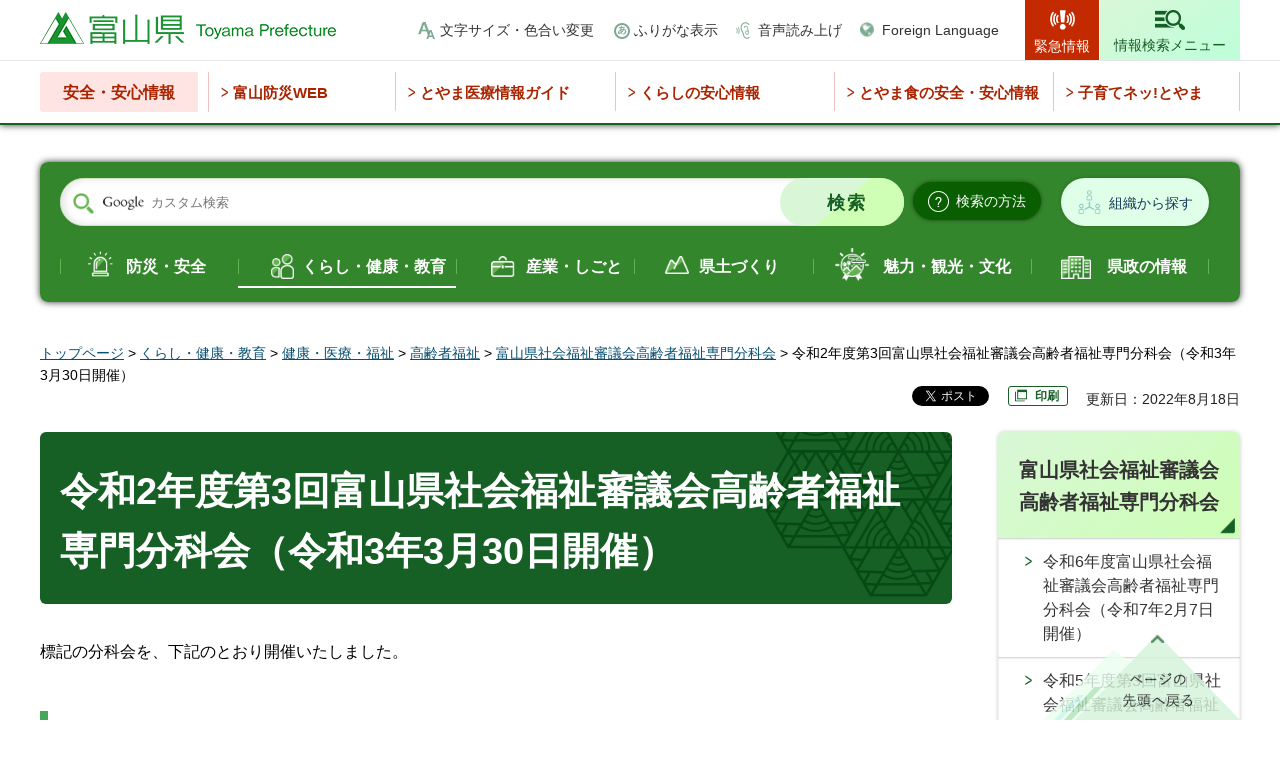

--- FILE ---
content_type: text/html
request_url: http://www.pref.toyama.jp.cache.yimg.jp/1211/kurashi/kenkou/koureisha/kj00007748/kj00007748-001-00.html
body_size: 8778
content:
<!doctype html>
<html lang="ja" xmlns:og="http://ogp.me/ns#" xmlns:fb="http://www.facebook.com/2008/fbml">
<head>
<meta charset="UTF-8">

<title>富山県／令和2年度第3回富山県社会福祉審議会高齢者福祉専門分科会（令和3年3月30日開催）</title>

<meta name="author" content="富山県">
<meta property="og:title" content="令和2年度第3回富山県社会福祉審議会高齢者福祉専門分科会（令和3年3月30日開催）">
<meta property="og:type" content="article">
<meta property="og:description" content="">
<meta property="og:url" content="https://www.pref.toyama.jp/1211/kurashi/kenkou/koureisha/kj00007748/kj00007748-001-00.html">
<meta property="og:image" content="https://www.pref.toyama.jp/shared/images/sns/ogp.png">
<meta property="og:site_name" content="富山県">
<meta property="og:locale" content="ja_JP">
<meta name="viewport" content="width=device-width, maximum-scale=3.0">
<meta name="format-detection" content="telephone=no">
<meta name="page_id" content="18075">
<link href="/shared/style/default.css" rel="stylesheet" type="text/css" media="all">
<link href="/shared/style/layout.css" rel="stylesheet" type="text/css" media="all">
<link href="/shared/templates/free/style/edit.css" rel="stylesheet" type="text/css" media="all">
<link href="/shared/style/smartphone.css" rel="stylesheet" media="only screen and (max-width : 640px)" type="text/css" class="mc_css">
<link href="/shared/templates/free/style/edit_sp.css" rel="stylesheet" media="only screen and (max-width : 640px)" type="text/css" class="mc_css">
<link href="/shared/images/favicon/favicon.ico" rel="shortcut icon" type="image/vnd.microsoft.icon">
<link href="/shared/images/favicon/apple-touch-icon-precomposed.png" rel="apple-touch-icon-precomposed">
<script src="/shared/js/jquery.js"></script>
<script src="/shared/js/setting.js"></script>
<script src="/shared/system/js/furigana/ysruby.js"></script>
<script src="/shared/js/readspeaker.js"></script>
<script src="/shared/js/ga.js"></script>



</head>
<body class="format_free no_javascript">
<script src="/shared/js/init.js"></script>
<div id="tmp_wrapper">
<noscript>
<p>このサイトではJavaScriptを使用したコンテンツ・機能を提供しています。JavaScriptを有効にするとご利用いただけます。</p>
</noscript>
<p><a href="#tmp_honbun" class="skip">本文へスキップします。</a></p>

<div id="tmp_header">
<div class="top_header">
<div class="container">
<div id="tmp_hlogo">
<p><a href="/index.html"><span>富山県</span></a></p>
</div>
<div id="tmp_setting_wap">
<div id="tmp_means">
<ul>
	<li class="setting_change_fsize"><a href="/moji.html">文字サイズ・色合い変更</a></li>
	<li class="setting_kana"><a data-contents="tmp_main" data-ignore="tmp_top_slides" href="javascript:void(0);" id="furigana">ふりがな表示</a></li>
	<li class="setting_read_sound"><a accesskey="L" href="//app-as.readspeaker.com/cgi-bin/rsent?customerid=12081&amp;lang=ja_jp&amp;readid=tmp_main,tmp_update&amp;url=" onclick="readpage(this.href, 'tmp_readspeaker'); return false;" rel="nofollow" class="rs_href setting_sound">音声読み上げ</a></li>
	<li class="setting_language"><a href="/foreignlanguage.html">Foreign Language</a></li>
</ul>
</div>
<ul id="tmp_hnavi_s">
	<li id="tmp_hnavi_lmenu"><a href="/kinkyuji/index.html"><span>緊急情報</span></a></li>
	<li id="tmp_hnavi_midmenu"><a href="javascript:void(0);"><span>閲覧補助</span></a></li>
	<li id="tmp_hnavi_rmenu"><a href="/search_info/index.html"><span>情報検索メニュー</span></a></li>
</ul>
</div>
</div>
<div id="tmp_sma_menu">
<div id="tmp_sma_lmenu" class="wrap_sma_sch">
<div id="tmp_emergency">
<div class="container">
<div id="tmp_emergency_ttl">
<p>緊急情報</p>
</div>
<div id="tmp_emergency_cnt">
<p class="nocnt">現在、情報はありません。</p>
<div class="read_all">
<ul>
	<li class="list"><a href="/kinkyuji/index.html">緊急情報一覧を見る</a></li>
	<li class="rss"><a href="/emergency.xml">緊急情報RSS</a></li>
</ul>
</div>
<p class="close_btn"><a href="javascript:void(0);"><span>閉じる</span></a></p>
</div>
</div>
</div>
<div id="tmp_bousai_web">
<div class="container">
<div id="tmp_bousai_web_ttl">
<p>富山防災WEB</p>
</div>
<div id="tmp_bousai_web_cnt">
<div id="rss_bousai">
<p class="nocnt">現在、情報はありません。</p>
</div>
<script src="/shared/system/js/rss/rss_bousai_view.js"></script>
<div class="read_all">
<ul>
	<li class="list"><a href="https://d2800000147bueaq.my.salesforce-sites.com/bousai2/">富山防災WEB</a></li>
</ul>
</div>
<p class="close_btn"><a href="javascript:void(0);"><span>閉じる</span></a></p>
</div>
</div>
</div>
</div>
<div id="tmp_sma_midmenu" class="wrap_sma_sch">
<div class="midmenu_wrap">
<p class="close_btn"><a href="javascript:void(0);"><span>閉じる</span></a></p>
</div>
</div>
</div>
</div>
<div class="bottom_header">
<div class="container">
<div class="safety_navi">
<div class="safety_navi_ttl">
<p>安全・安心情報</p>
</div>
<div class="safety_navi_cnt">
<ul>
	<li class="glist1"><a href="https://d2800000147bueaq.my.salesforce-sites.com/bousai2/">富山防災WEB</a></li>
	<li class="glist2"><a href="https://www.qq.pref.toyama.jp/qq16/qqport/kenmintop/">とやま医療情報ガイド</a></li>
	<li class="glist3"><a href="/1731/kurashi/seikatsu/shouhiseikatsu/hakko_list.html">くらしの安心情報</a></li>
	<li class="glist4"><a href="/1613/kurashi/seikatsu/shokuseikatsu/anzen/index.html">とやま食の安全・安心情報</a></li>
	<li class="glist5"><a href="/3009/kurashi/kyouiku/kosodate/hp/index.html">子育てネッ!とやま</a></li>
</ul>
</div>
</div>
</div>
</div>
</div>

<div id="tmp_wrapper2" class="container">

<div class="search_organization_wrap">
<div class="form_search">
<div class="search_organization_inner">
<form action="/search/result.html" id="tmp_gsearch_organization" name="tmp_gsearch_organization">
<div class="wrap_sch_box">
<p class="sch_ttl"><label for="tmp_query">サイト内検索</label></p>
<p class="sch_box"><input id="tmp_query" name="q" size="31" type="text"></p>
</div>
<div class="wrap_sch_btn">
<p class="sch_btn"><input id="tmp_sma_func_sch_btn" name="sa" type="submit" value="検索"></p>
<p id="tmp_sma_search_hidden"><input name="cx" type="hidden" value="011315241788054723491:dvdgaakiow0"><input name="ie" type="hidden" value="UTF-8"><input name="cof" type="hidden" value="FORID:9"></p>
</div>
</form>
<div class="search_method_btn"><a href="/kensei/kouhou/kensakuhouhou.html"><span>検索の方法</span></a></div>
</div>
<div class="search_organization_btn"><a href="/1118/kensei/kenseiunei/kensei/soshiki/index.html">組織から探す</a></div>
</div>
<div class="search_gnavi rs_preserve">
<div class="search_theme">
<p>テーマから探す</p>
</div>
<div class="gnavi_content">
<ul>
	<li class="glist_safety"><a href="/bousaianzen/index.html">防災・安全</a></li>
	<li class="glist_living"><a href="/kurashi/index.html">くらし・健康・教育</a></li>
	<li class="glist_industry"><a href="/sangyou/index.html">産業・しごと</a></li>
	<li class="glist_prefectural"><a href="/kendodukuri/index.html">県土づくり</a></li>
	<li class="glist_tourism"><a href="/miryokukankou/index.html">魅力・観光・文化</a></li>
	<li class="glist_government"><a href="/kensei/index.html">県政の情報</a></li>
</ul>
</div>
</div>
</div>

<div id="tmp_pankuzu">
<p><a href="/index.html">トップページ</a> &gt; <a href="/kurashi/index.html">くらし・健康・教育</a> &gt; <a href="/kurashi/kenkou/index.html">健康・医療・福祉</a> &gt; <a href="/kurashi/kenkou/koureisha/index.html">高齢者福祉</a> &gt; <a href="/1211/kurashi/kenkou/koureisha/kj00007748/index.html">富山県社会福祉審議会高齢者福祉専門分科会</a> &gt; 令和2年度第3回富山県社会福祉審議会高齢者福祉専門分科会（令和3年3月30日開催）</p>
</div>
<div id="tmp_wrap_custom_update">
<div id="tmp_custom_update">

<div id="tmp_social_plugins"><div class="social_media_btn facebook_btn">
<div data-layout="button_count" data-href="https://www.pref.toyama.jp/1211/kurashi/kenkou/koureisha/kj00007748/kj00007748-001-00.html" data-action="like" data-size="small" data-share="false" data-show-faces="false" class="fb-like"></div>
</div><div class="social_media_btn twitter_btn">
<a href="https://twitter.com/share" data-url="https://www.pref.toyama.jp/1211/kurashi/kenkou/koureisha/kj00007748/kj00007748-001-00.html" data-text="令和2年度第3回富山県社会福祉審議会高齢者福祉専門分科会（令和3年3月30日開催）" data-lang="ja" data-show-count="false" data-lang="ja" class="twitter-share-button">ツイート</a>
<script type="text/javascript">!function(d,s,id){var js,fjs=d.getElementsByTagName(s)[0],p=/^http:/.test(d.location)?'http':'https';if(!d.getElementById(id)){js=d.createElement(s);js.id=id;js.src=p+'://platform.twitter.com/widgets.js';fjs.parentNode.insertBefore(js,fjs);}}(document, 'script', 'twitter-wjs');</script>
</div></div>


<div id="tmp_printing"><!-- <p><a href="javascript:void(0);">印刷</a></p> --></div>


<p id="tmp_update">更新日：2022年8月18日</p>

</div>
</div>
<div id="tmp_wrap_main" class="column_rnavi">
<div id="tmp_main">
<div class="wrap_col_main">
<div class="col_main">
<p id="tmp_honbun" class="skip rs_skip">ここから本文です。</p>
<div id="tmp_read_btn"><div id="tmp_readspeaker" class="rs_preserve rs_skip rs_splitbutton rs_addtools rs_exp"></div></div>
<div id="tmp_contents">


<h1>令和2年度第3回富山県社会福祉審議会高齢者福祉専門分科会（令和3年3月30日開催）</h1>
<p>標記の分科会を、下記のとおり開催いたしました。</p>
<h2>日時</h2>
<p>令和3年3月30日（火曜日）13時00分～</p>
<h2>場所</h2>
<p>富山県民会館8F　バンケットホール</p>
<h2>議題　</h2>
<p>（1）「富山県高齢者保健福祉計画及び第8期介護保険事業支援計画（案）」について<br class="empty">
（2）令和3年度地域医療介護総合確保基金事業計画案（介護分）について<br class="empty">
&nbsp;</p>
<div class="box_link">
			<div class="box_link_ttl">
			<div class="box_link">
						<div class="box_link_ttl">
						<p>関連ファイル</p>
						</div>
						<div class="box_link_cnt">
						<p><a href="/documents/18075/siryo1-1.pdf" class="firstChild">【資料1-1】高齢者保健福祉計画・第8期介護保険事業支援計画（案）のポイント</a><a href="/documents/18075/siryo1-1.pdf" class="firstChild">（PDF：499KB）</a></p>
						<p><a href="/documents/18075/siryo1-2.pdf" class="firstChild">【資料1-2】高齢者保健福祉計画・第8期介護保険事業支援計画（案）の概要（PDF：544KB）</a></p>
						<p><a href="/documents/18075/siryo2.pdf" class="firstChild">【資料2】高齢者保健福祉計画・第8期介護保険事業支援計画（案）（PDF：9,402KB）</a></p>
						<p><a href="/documents/18075/siryo3.pdf" class="firstChild">【資料3】高齢者福祉専門分科会及びパブリックコメント等のご意見を踏まえた修正について（PDF：416KB）</a></p>
						<p><a href="/documents/18075/siryo4.pdf" class="firstChild">【資料4】第8期計画期間における介護サービス量等の見込みと基盤整備目標（PDF：168KB）</a></p>
						<p><a href="/documents/18075/siryo5.pdf" class="firstChild">【資料5】介護保険事業支援計画期間毎の各保険者別の保険料（PDF：110KB）</a></p>
						<p><a href="/documents/18075/siryo6.pdf" class="firstChild">【資料6】令和3年度地域医療介護総合確保基金（介護分）事業計画（案）について（PDF：326KB）</a></p>
						<p><a href="/documents/18075/siryo7.pdf" class="firstChild">【資料7】令和2・3年度保険者機能強化推進交付金等に係る評価指標の該当状況結果について（PDF：1,494KB）</a></p>
						<p><a href="/documents/18075/sankou1.pdf" class="firstChild">【参考資料1】「高齢者保健福祉計画・第8期介護保険事業支援計画（素案）」に対する意見募集及び意見照会の結果について（PDF：398KB）</a></p>
						<p><a href="/documents/18075/sankou2.pdf" class="firstChild">【参考資料2】地域包括ケアシステムの構築に向けた令和3年度の県の取組み（PDF：935KB）</a></p>
						<p><a href="/documents/18075/sankou3.pdf" class="firstChild">【参考資料3】令和3年度とやま福祉人材確保・応援プロジェクト事業（PDF：507KB）</a></p>
						<p><a href="/documents/18075/sankou.pdf" class="firstChild">【参考掲載】富山県高齢者保健福祉計画・第7期介護保険事業支援計画の進捗状況について（PDF：768KB）</a></p>
						<p><a href="/documents/18075/gijiroku.pdf" class="firstChild">議事録（PDF：380KB）</a></p>
						</div>
</div>
			</div>
			<div class="box_link_cnt">&nbsp;</div>
</div>



</div>
<div id="tmp_inquiry">
<div id="tmp_inquiry_ttl">
<p>お問い合わせ</p>
</div>
<div id="tmp_inquiry_cnt">
<form method="post" action="https://www.pref.toyama.jp/cgi-bin/simple_faq/form.cgi">
<div class="inquiry_parts">
<p>
所属課室：厚生部高齢福祉課介護保険係</p>
<p>〒930-8501&nbsp;富山市新総曲輪1-7&nbsp;県庁本館2階</p>
<p>電話番号：076-444-3272</p>
<p>ファックス番号：076-444-3492</p>
<p class="submit_btn"><input type="submit" value="お問い合わせフォーム" class="inquiry_btn"></p>
</div>
<p>
<input type="hidden" name="code" value="050020040">
<input type="hidden" name="dept" value="8010:8840:9172:9421:8342:8674:8425:9670:8840:9670:9504:8591:8674:5271:9255:9421:8342:8425:3777:9587:9172:10002:8010:9006:8010:3777:8923:8508:3777:8757:9255">
<input type="hidden" name="page" value="/1211/kurashi/kenkou/koureisha/kj00007748/kj00007748-001-00.html">
<input type="hidden" name="ENQ_RETURN_MAIL_SEND_FLG" value="1">
<input type="hidden" name="publish_ssl_flg" value="1">
</p>
</form>
</div>
</div>
<div id="box_article" class="box_article">
<div class="box_article_ttl">
<p>関連情報</p>
</div>
<div class="box_article_cnt">&nbsp;</div>
</div>





<div class="infor_purpose">
<div class="infor_purpose_ttl">
<p>目的別情報</p>
</div>
<div class="infor_purpose_cnt">
<ul>
	<li>
	<div class="purpose_cnt_inner">
	<div class="purpose_image">
	<p><img alt="" height="42" src="/shared/templates/free/images/img_purpose_01.png" width="47"></p>
	</div>
	<div class="purpose_caption">
	<p><a href="/mokutekibetsu/shikakushutoku/index.html">資格取得</a></p>
	</div>
	</div>
	</li>
	<li>
	<div class="purpose_cnt_inner">
	<div class="purpose_image">
	<p><img alt="" height="44" src="/shared/templates/free/images/img_purpose_02.png" width="36"></p>
	</div>
	<div class="purpose_caption">
	<p><a href="/mokutekibetsu/kyoninkatodokede/index.html">許認可・届出</a></p>
	</div>
	</div>
	</li>
	<li>
	<div class="purpose_cnt_inner">
	<div class="purpose_image">
	<p><img alt="" height="39" src="/shared/templates/free/images/img_purpose_03.png" width="42"></p>
	</div>
	<div class="purpose_caption">
	<p><a href="/mokutekibetsu/joseiyushi/index.html">助成・融資</a></p>
	</div>
	</div>
	</li>
	<li>
	<div class="purpose_cnt_inner">
	<div class="purpose_image">
	<p><img alt="" height="39" src="/shared/templates/free/images/img_purpose_04.png" width="49"></p>
	</div>
	<div class="purpose_caption">
	<p><a href="/mokutekibetsu/sodammadoguchi/index.html">相談窓口</a></p>
	</div>
	</div>
	</li>
</ul>
</div>
</div>
<div class="infor_want_know">
<div class="infor_ttl">
<p>このページに知りたい情報がない場合は</p>
</div>
<div class="infor_want_know_cnt">
<div class="three_column_top">
<ul>
	<li class="search_page">
	<p><a href="/search_info/index.html">情報検索ページ</a></p>
	</li>
	<li class="asked_questions">
	<p><a href="/faq/index.html">よくある質問</a></p>
	</li>
	<li class="search_organization">
	<p><a href="/1118/kensei/kenseiunei/kensei/soshiki/index.html">組織別情報から探す</a></p>
	</li>
</ul>
</div>
<div class="form_search_mid">
<form action="/search/result.html" class="search_organization_mid">
<div class="wrap_sch_box">
<p class="sch_ttl"><label for="tmp_query_infor">サイト内検索</label></p>
<p class="sch_box"><input id="tmp_query_infor" name="q" size="31" type="text"></p>
</div>
<div class="wrap_sch_btn">
<p class="sch_btn"><input id="tmp_btn_submit" name="sa" type="submit" value="検索"></p>
<p id="tmp_infor_search_hidden"><input name="cx" type="hidden" value="011315241788054723491:dvdgaakiow0"> <input name="ie" type="hidden" value="UTF-8"> <input name="cof" type="hidden" value="FORID:9"></p>
</div>
</form>
</div>
<div class="top_page_link">
<div class="top_page_ttl">
<p>対象者別トップページへ</p>
</div>
<div class="top_page_link">
<ul>
	<li class="top_green_btn">
	<p><a href="/index.html">県民の方々</a></p>
	</li>
	<li class="top_blue_btn">
	<p><a href="/miryoku_kankou/index.html">魅力・観光</a></p>
	</li>
	<li class="top_lgreen_btn">
	<p><a href="/jigyousha/index.html">事業者の方々</a></p>
	</li>
</ul>
</div>
</div>
</div>
</div>

<div id="tmp_feedback">
<div id="tmp_feedback_ttl">
<p>より良いウェブサイトにするためにみなさまのご意見をお聞かせください</p>
</div>
<div id="tmp_feedback_cnt">
<form action="/cgi-bin/feedback/feedback.cgi" id="feedback" method="post">
<p><input name="page_id" type="hidden" value="18075"> <input name="page_title" type="hidden" value="令和2年度第3回富山県社会福祉審議会高齢者福祉専門分科会（令和3年3月30日開催）"> <input name="page_url" type="hidden" value="https://www.pref.toyama.jp/1211/kurashi/kenkou/koureisha/kj00007748/kj00007748-001-00.html"> <input name="item_cnt" type="hidden" value="2"></p>
<fieldset><legend>このページの情報は役に立ちましたか？</legend>
<p><input id="que1_1" name="item_1" type="radio" value="役に立った"> <label for="que1_1">1：役に立った</label></p>
<p><input id="que1_2" name="item_1" type="radio" value="ふつう"> <label for="que1_2">2：ふつう</label></p>
<p><input id="que1_3" name="item_1" type="radio" value="役に立たなかった"> <label for="que1_3">3：役に立たなかった</label></p>
</fieldset>
<p><input name="label_1" type="hidden" value="質問：このページの情報は役に立ちましたか？"> <input name="nes_1" type="hidden" value="0"> <input name="img_1" type="hidden"> <input name="img_alt_1" type="hidden"> <input name="mail_1" type="hidden" value="0"></p>
<fieldset><legend>このページの情報は見つけやすかったですか？</legend>
<p><input id="que2_1" name="item_2" type="radio" value="見つけやすかった"> <label for="que2_1">1：見つけやすかった</label></p>
<p><input id="que2_2" name="item_2" type="radio" value="ふつう"> <label for="que2_2">2：ふつう</label></p>
<p><input id="que2_3" name="item_2" type="radio" value="見つけにくかった"> <label for="que2_3">3：見つけにくかった</label></p>
</fieldset>
<p><input name="label_2" type="hidden" value="質問：このページの情報は見つけやすかったですか？"> <input name="nes_2" type="hidden" value="0"> <input name="img_2" type="hidden"> <input name="img_alt_2" type="hidden"> <input name="mail_2" type="hidden" value="0"></p>
<p class="submit"><input type="submit" value="送信"></p>
</form>
</div>
</div>

</div>
</div>
<div class="wrap_col_rgt_navi">
<div class="col_rgt_navi">

<div id="tmp_rnavi">
<div id="tmp_rnavi_ttl">
<p><a href="/1211/kurashi/kenkou/koureisha/kj00007748/index.html">富山県社会福祉審議会高齢者福祉専門分科会</a></p>
</div>
<div id="tmp_rnavi_cnt">
<ul>
<li><a href="/1211/bunkakai/070207-01.html">令和6年度富山県社会福祉審議会高齢者福祉専門分科会（令和7年2月7日開催）</a></li>
<li><a href="/1211/bunkakai/06032901.html">令和5年度第3回富山県社会福祉審議会高齢者福祉専門分科会（令和6年3月29日開催）</a></li>
<li><a href="/1211/bunkakai/051221.html">令和5年度第2回富山県社会福祉審議会高齢者福祉専門分科会（令和5年12月21日開催）</a></li>
<li><a href="/1211/bunkakai/051102-01.html">令和5年度第1回富山県社会福祉審議会高齢者福祉専門分科会（令和5年11月2日開催）</a></li>
<li><a href="/1211/bunkakai/050126-02.html">令和4年度富山県社会福祉審議会高齢者福祉専門分科会（令和5年1月26日開催）</a></li>
<li><a href="/1211/kurashi/kenkou/koureisha/kj00007748/0330.html">令和3年度富山県社会福祉審議会高齢者福祉専門分科会の開催について（令和4年3月30日開催）</a></li>
<li><a href="/1211/kurashi/kenkou/koureisha/kj00007748/kj00007748-001-00.html">令和2年度第3回富山県社会福祉審議会高齢者福祉専門分科会（令和3年3月30日開催）</a></li>
<li><a href="/1211/kurashi/kenkou/koureisha/kj00007748/kj00007748-001-01.html">富山県社会福祉審議会高齢者福祉専門分科会の概要</a></li>
<li><a href="/1211/kurashi/kenkou/koureisha/kj00007748/kj00007748-002-01.html">令和2年度第2回富山県社会福祉審議会高齢者福祉専門分科会（令和3年1月21日開催）</a></li>
<li><a href="/1211/kurashi/kenkou/koureisha/kj00007748/kj00007748-003-01.html">令和2年度第1回富山県社会福祉審議会高齢者福祉専門分科会（令和2年10月1日開催）</a></li>
<li><a href="/1211/kurashi/kenkou/koureisha/kj00007748/kj00007748-004-01.html">令和元年度富山県社会福祉審議会高齢者福祉専門分科会（令和2年3月27日開催）</a></li>
<li><a href="/1211/kurashi/kenkou/koureisha/kj00007748/kj00007748-005-01.html">平成30年度富山県社会福祉審議会高齢者福祉専門分科会（平成31年3月26日開催）</a></li>
<li><a href="/1211/kurashi/kenkou/koureisha/kj00007748/kj00007748-006-01.html">平成29年度第3回富山県社会福祉審議会高齢者福祉専門分科会（平成30年3月28日開催）</a></li>
<li><a href="/1211/kurashi/kenkou/koureisha/kj00007748/kj00007748-007-01.html">平成29年度第2回富山県社会福祉審議会高齢者福祉専門分科会（平成29年12月26日開催）</a></li>
<li><a href="/1211/kurashi/kenkou/koureisha/kj00007748/kj00007748-008-01.html">平成29年度第1回富山県社会福祉審議会高齢者福祉専門分科会（平成29年7月31日開催）</a></li>
<li><a href="/1211/kurashi/kenkou/koureisha/kj00007748/kj00007748-009-01.html">平成28年度富山県社会福祉審議会高齢者福祉専門分科会（平成29年3月28日開催）</a></li>
<li><a href="/1211/kurashi/kenkou/koureisha/kj00007748/kj00007748-010-01.html">平成27年度富山県社会福祉審議会高齢者福祉専門分科会（平成28年3月29日開催）</a></li>
<li><a href="/1211/kurashi/kenkou/koureisha/kj00007748/kj00007748-011-01.html">平成26年度第4回富山県社会福祉審議会高齢者福祉専門分科会（平成27年3月25日）</a></li>
<li><a href="/1211/kurashi/kenkou/koureisha/kj00007748/kj00007748-012-01.html">平成26年度第3回富山県社会福祉審議会高齢者福祉専門分科会（平成27年2月5日）</a></li>
<li><a href="/1211/kurashi/kenkou/koureisha/kj00007748/kj00007748-013-01.html">平成26年度第2回富山県社会福祉審議会高齢者福祉専門分科会（平成26年11月13日開催）</a></li>
<li><a href="/1211/kurashi/kenkou/koureisha/kj00007748/kj00007748-014-01.html">平成26年度第1回富山県社会福祉審議会高齢者福祉専門分科会（平成26年7月8日開催）</a></li>
<li><a href="/1211/kurashi/kenkou/koureisha/kj00007748/kj00007748-015-01.html">平成25年度推進委員会（平成26年2月6日開催）</a></li>
<li><a href="/1211/kurashi/kenkou/koureisha/kj00007748/kj00007748-016-01.html">平成24年度推進委員会（平成25年1月30日開催）</a></li>
<li><a href="/1211/kurashi/kenkou/koureisha/kj00007748/kj00007748-017-01.html">平成23年度第4回推進委員会（平成24年3月26日開催）</a></li>
<li><a href="/1211/kurashi/kenkou/koureisha/kj00007748/kj00007748-018-01.html">平成23年度第3回推進委員会（平成23年12月26日開催）</a></li>
<li><a href="/1211/kurashi/kenkou/koureisha/kj00007748/kj00007748-019-01.html">平成23年度第2回推進委員会（平成23年10月27日開催）</a></li>
<li><a href="/1211/kurashi/kenkou/koureisha/kj00007748/kj00007748-020-01.html">平成23年度第1回推進委員会（平成23年5月19日開催）</a></li>
</ul>
</div>
</div>
<div id="tmp_rnavi_pickup_replace" class="rnavi_pickup_banner"></div>

</div>
</div>
</div>
</div>
</div>

<div id="tmp_footer">
<div class="pnavi">
<p class="ptop"><a href="#tmp_wrapper">ページの先頭へ戻る</a></p>
</div>
<div class="fnavi_wrap">
<div class="container">
<ul class="fnavi container">
	<li><a href="/1021/kensei/kenseiunei/kensei/0/index.html">庁舎案内</a></li>
	<li><a href="/1021/kensei/kouhou/0/index.html">リンク集</a></li>
	<li><a href="/1021/kensei/kouhou/0.html">リンク・著作権・免責事項<br>
	について</a></li>
	<li><a href="/1021/kensei/kouhou/concept/index.html">県ウェブサイトの考え方</a></li>
	<li><a href="/1021/kensei/kouhou/how.html">県ウェブサイトの使い方 </a></li>
	<li><a href="/1021/kensei/kouhou/privacy.html">個人情報について</a></li>
	<li><a href="/1021/kensei/kenseisanka/kenseisanka/form.html">ご意見・ご質問</a></li>
	<li><a href="/sitemap.html">サイトマップ</a></li>
	<li><a href="/faq/index.html">よくある質問</a></li>
</ul>
</div>
</div>
<div class="footer_cnt">
<div class="container">
<div class="footer_ttl">
<p class="ttl_name">富山県庁&nbsp;</p>
<p class="corporate_number">法人番号 7000020160008</p>
</div>
<address>
<p class="footer_address"><span>〒930-8501</span> 富山市新総曲輪1番7号</p>
<p class="phone_number"><span>電話番号: </span>(代表)076-431-4111</p>
</address>
<div class="copyright_wrap">
<p lang="en" xml:lang="en" class="copyright">Copyright &copy; Toyama Prefecture All rights reserved.</p>
</div>
</div>
</div>
</div>

</div>
<script src="/shared/js/function.js"></script>
<script src="/shared/js/main.js"></script>
<script src="/shared/system/js/recommend/recommend.js"></script>
</body>
</html>


--- FILE ---
content_type: text/html; charset=UTF-8
request_url: http://www.pref.toyama.jp.cache.yimg.jp/cgi-bin/recommend/handle_get/get_page_by_tag.php?page_id=18075&limit=5
body_size: 855
content:
{"status":"success","results":"<div class=\"article_item\"><a href=\"https:\/\/www.pref.toyama.jp\/1273\/kurashi\/kenkou\/kenkou\/oyabe\/kj00021411.html\"><span class=\"article_item_cnt\"><span class=\"article_ttl\">\u783a\u6ce2\u539a\u751f\u30bb\u30f3\u30bf\u30fc\u5c0f\u77e2\u90e8\u652f\u6240<\/span><\/span><\/a><\/div>\n<div class=\"article_item\"><a href=\"https:\/\/www.pref.toyama.jp\/120501\/gyanburukankeisyakaigi.html\"><span class=\"article_item_cnt\"><span class=\"article_ttl\">\u4ee4\u548c\uff17\u5e74\u5ea6\u5bcc\u5c71\u770c\u30ae\u30e3\u30f3\u30d6\u30eb\u7b49\u4f9d\u5b58\u75c7\u5bfe\u7b56\u95a2\u4fc2\u8005\u4f1a\u8b70\u306b\u3064\u3044\u3066<\/span><\/span><\/a><\/div>\n<div class=\"article_item\"><a href=\"https:\/\/www.pref.toyama.jp\/120501\/gann\/r7nyugan.html\"><span class=\"article_item_cnt\"><span class=\"article_ttl\">\u4e73\u304c\u3093\u8b1b\u6f14\u4f1a\u300c\u81ea\u5206\u3089\u3057\u3044\u4eba\u751f\u3092\u9001\u308b\u305f\u3081\u306b\uff5e\u6b63\u3057\u3044\u77e5\u8b58\u3068\u3053\u3053\u308d\u304c\u8efd\u304f\u306a\u308b\u30d2\u30f3\u30c8\u3092\u4e00\u7dd2\u306b\u5b66\u3073\u307e\u3057\u3087\u3046\uff5e\u300d<\/span><\/span><\/a><\/div>\n<div class=\"article_item\"><a href=\"https:\/\/www.pref.toyama.jp\/1208\/kurashi\/kenkou\/iryou\/kj00025120.html\"><span class=\"article_item_cnt\"><span class=\"article_ttl\">\u85ac\u5c40\u6a5f\u80fd\u60c5\u5831\u63d0\u4f9b\u5236\u5ea6\u306b\u3064\u3044\u3066\uff08\u85ac\u5c40\u4e8b\u696d\u8005\u5411\u3051\uff09<\/span><\/span><\/a><\/div>\n<div class=\"article_item\"><a href=\"https:\/\/www.pref.toyama.jp\/1279\/kansen\/topics\/ari\/2026.html\"><span class=\"article_item_cnt\"><span class=\"article_ttl\">\u6025\u6027\u547c\u5438\u5668\u611f\u67d3\u75c7\uff08ARI\uff09\u60a3\u8005\u5831\u544a\uff082026\u5e74\uff09<\/span><\/span><\/a><\/div>"}

--- FILE ---
content_type: application/javascript
request_url: http://www.pref.toyama.jp.cache.yimg.jp/shared/js/main.js
body_size: 11398
content:
var ua = window.navigator.userAgent;
var isIE = /MSIE|Trident/.test(ua);

if ( isIE ) {
	name = "fix_ie";
	document.getElementById('tmp_wrapper').className += " " + name;
}
(function($){

//========================================
// アクセスランキング
//========================================
function getStringLength(string, limit, after) {
	var count = 0;
	var result = [];
	var afterText = limit && after ? after : '…';
	var char = string.match(/[\uD800-\uDBFF][\uDC00-\uDFFF]|[\s\S]/g) || [];
	for (var i = 0 ; i < char.length; i++) {
		var chr = string.charCodeAt(i);
		//半角文字の場合は1を加算
		if ((chr >= 0x00 && chr < 0x81) || (chr === 0xf8f0) || (chr >= 0xff61 && chr < 0xffa0) || (chr >= 0xf8f1 && chr < 0xf8f4)) {
			count += 1;
			result += char[i];
		}
		//それ以外の文字の場合は2を加算
		else {
			result += char[i];
			count += 2;
		}
		if (count >= limit) {
			break;
		}
	}
	return count >= limit ? result + afterText : result;
}

function accessRanking() {
	$.ajax({
		cache: false,
		dataType: 'json',
		url: '/shared/system/json/access-ranking/overall_ranking.json',
	}).done(function (data) {
		if (data[1]) {
			var li = '';
			$.each(data, function (i) {
				var rank = i + 1;
				var title = getStringLength(data[i]['title'], 104);
				li +=
				'<li class="rank'+rank+'">' +
				'<a href="' + data[i]['url'] + '">' + title + '</a>' +
				'</li>';
			});
			$('#js_access_ranking').replaceWith(
				'<div class="feature_rank">' +
				'<div class="feature_rank_ttl">' +
				'<h3>アクセスランキング</h3>' +
				'</div>' +
				'<div class="feature_rank_cnt">' +
				'<ol class="rank_list">' +
				li +
				'</ol>' +
				'</div>' +
				'</div>'
			);
		}
		else {
			$('#js_access_ranking').remove();
		}
	});
}
if($('.format_top').find('#js_access_ranking')){
	accessRanking();
}

var shisetsuSlick = new $.GFUNC.switchSlickLayout({
	wrap: $('#tmp_wrap_shisetsu_slides'),
	selector: $('#tmp_wrap_shisetsu_slides .shisetsu_slides'),
	slickPcSettings: {
		autoplay: true,
		fade: false,
		dots: true,
		vertical: false,
		slidesToShow: 4,
		slidesToScroll: 1,
		infinite: true,
		pauseOnHover: false,
		pauseOnFocus: false,
		prevArrow: "<a href='javascript:void(0);' class='slick-prev slick-arrow'><img src='/shared/templates/top/images/icon/icon_prev_lgreen.png' alt='前のスライドを表示' width='30' height='30' /></a>",
		nextArrow: "<a href='javascript:void(0);' class='slick-next slick-arrow'><img src='/shared/templates/top/images/icon/icon_next_lgreen.png' alt='次のスライドを表示' width='30' height='30' /></a>",
		customPaging: function (slider, i) {
			return ('<a href="javascript:void(0)"><span>' + (i + 1) + '番目のスライドを表示</span></a>');
		}
	},
	slickSpSettings: {
		autoplay: true,
		fade: false,
		dots: true,
		vertical: false,
		slidesToShow: 2,
		slidesToScroll: 1,
		infinite: true,
		pauseOnHover: false,
		pauseOnFocus: false,
		prevArrow: "<a href='javascript:void(0);' class='slick-prev slick-arrow'><img src='/shared/templates/top/images/icon/icon_prev_lgreen.png' alt='前のスライドを表示' width='30' height='30' /></a>",
		nextArrow: "<a href='javascript:void(0);' class='slick-next slick-arrow'><img src='/shared/templates/top/images/icon/icon_next_lgreen.png' alt='次のスライドを表示' width='30' height='30' /></a>",
		customPaging: function (slider, i) {
			return ('<a href="javascript:void(0)"><span>' + (i + 1) + '番目のスライドを表示</span></a>');
		}
	}
});
var rssIgSlider_init_flg = false;
$.GFUNC.rssIgSlider = function() {
	var selector = $('.top_blue #tmp_photo .photo_list');
	if((selector).length){
		var rssIgSlider = new $.GFUNC.switchSlickLayout({
			wrap: $('.top_blue #tmp_photo .wrap_photo_list'),
			selector: selector,
			slickPcSettings: {
				autoplay: true,
				fade: false,
				dots: true,
				vertical: false,
				slidesToShow: 5,
				slidesToScroll: 1,
				infinite: true,
				pauseOnHover: false,
				pauseOnFocus: false,
				prevArrow: "<a href='javascript:void(0);' class='slick-prev slick-arrow'><img src='/shared/templates/top/images/icon/icon_prev.png' alt='前のスライドを表示' width='30' height='30' /></a>",
				nextArrow: "<a href='javascript:void(0);' class='slick-next slick-arrow'><img src='/shared/templates/top/images/icon/icon_next.png' alt='次のスライドを表示' width='30' height='30' /></a>",
				customPaging: function (slider, i) {
					return ('<a href="javascript:void(0)"><span>' + (i + 1) + '番目のスライドを表示</span></a>');
				}
			},
			slickSpSettings: {
				autoplay: true,
				fade: false,
				dots: true,
				vertical: false,
				slidesToShow: 2,
				slidesToScroll: 1,
				infinite: true,
				pauseOnHover: false,
				pauseOnFocus: false,
				prevArrow: "<a href='javascript:void(0);' class='slick-prev slick-arrow'><img src='/shared/templates/top/images/icon/icon_prev.png' alt='前のスライドを表示' width='30' height='30' /></a>",
				nextArrow: "<a href='javascript:void(0);' class='slick-next slick-arrow'><img src='/shared/templates/top/images/icon/icon_next.png' alt='次のスライドを表示' width='30' height='30' /></a>",
				customPaging: function (slider, i) {
					return ('<a href="javascript:void(0)"><span>' + (i + 1) + '番目のスライドを表示</span></a>');
				}
			}
		});
		var currentModel = '';
		if($('body').hasClass('disp_pc') || $('body').hasClass('model_pc')){
			currentModel = 'pc';
		} else {
			currentModel = 'sp';
		}
		rssIgSlider.resize(currentModel);
		if(rssIgSlider_init_flg == false){
			rssIgSlider_init_flg = true;
		}
	}
};

var topMovieChSlick = new $.GFUNC.switchSlickLayout({
	wrap: $('.top_blue #tmp_gallery .gallery_main'),
	selector: $('.top_blue #tmp_gallery .slick_slides'),
	slickPcSettings: {
		autoplay: true,
		fade: true,
		dots: true,
		vertical: false,
		slidesToShow: 1,
		slidesToScroll: 1,
		infinite: true,
		arrows: false,
		pauseOnHover: false,
		pauseOnFocus: false,
		customPaging: function (slider, i) {
			return ('<a href="javascript:void(0)"><span>' + (i + 1) + '番目のスライドを表示</span></a>');
		}
	},
	slickSpSettings: {
		autoplay: true,
		fade: true,
		dots: true,
		vertical: false,
		slidesToShow: 1,
		slidesToScroll: 1,
		infinite: true,
		arrows: false,
		pauseOnHover: false,
		pauseOnFocus: false,
		customPaging: function (slider, i) {
			return ('<a href="javascript:void(0)"><span>' + (i + 1) + '番目のスライドを表示</span></a>');
		}
	}
});

var main_visual = new $.GFUNC.switchSlickLayout({
	wrap: $('#tmp_main_visual .main_visual_slide'),
	selector: $('.main_visual_slide .slick_slides'),
	slickPcSettings: {
		autoplay: true,
		fade: true,
		dots: true,
		vertical: false,
		slidesToShow: 1,
		slidesToScroll: 1,
		infinite: true,
		pauseOnHover: false,
		pauseOnFocus: false,
		prevArrow: "<a href='javascript:void(0);' class='slick-prev slick-arrow'><img src='/shared/templates/top/images/icon/icon_prev.png' alt='前のスライドを表示' width='30' height='30' /></a>",
		nextArrow: "<a href='javascript:void(0);' class='slick-next slick-arrow'><img src='/shared/templates/top/images/icon/icon_next.png' alt='次のスライドを表示' width='30' height='30' /></a>",
		customPaging: function (slider, i) {
			return ('<a href="javascript:void(0)"><span>' + (i + 1) + '番目のスライドを表示</span></a>');
		}
	},
	slickSpSettings: {
		autoplay: true,
		fade: true,
		dots: true,
		vertical: false,
		slidesToShow: 1,
		slidesToScroll: 1,
		infinite: true,
		pauseOnHover: false,
		pauseOnFocus: false,
		prevArrow: "<a href='javascript:void(0);' class='slick-prev slick-arrow'><img src='/shared/templates/top/images/icon/icon_prev.png' alt='前のスライドを表示' width='30' height='30' /></a>",
		nextArrow: "<a href='javascript:void(0);' class='slick-next slick-arrow'><img src='/shared/templates/top/images/icon/icon_next.png' alt='次のスライドを表示' width='30' height='30' /></a>",
		customPaging: function (slider, i) {
			return ('<a href="javascript:void(0)"><span>' + (i + 1) + '番目のスライドを表示</span></a>');
		}
	}
});

var link_slick = new $.GFUNC.switchSlickLayout({
	wrap: $('#tmp_link .content_slick_wrap'),
	selector: $('.content_slick_wrap .slick_slider'),
	slickPcSettings: {
		autoplay: true,
		fade: false,
		dots: true,
		vertical: false,
		slidesToShow: 4,
		slidesToScroll: 1,
		infinite: true,
		pauseOnHover: false,
		pauseOnFocus: false,
		prevArrow: "<a href='javascript:void(0);' class='slick-prev slick-arrow'><img src='/shared/templates/top/images/light_green_top/icon/arrow_prev.png' alt='前のスライドを表示' width='30' height='30' /></a>",
		nextArrow: "<a href='javascript:void(0);' class='slick-next slick-arrow'><img src='/shared/templates/top/images/light_green_top/icon/arrow_next.png' alt='次のスライドを表示' width='30' height='30' /></a>",
		customPaging: function (slider, i) {
			return ('<a href="javascript:void(0)"><span>' + (i + 1) + '番目のスライドを表示</span></a>');
		}
	},
	slickSpSettings: {
		autoplay: true,
		fade: false,
		dots: true,
		vertical: false,
		centerMode: true,
		centerPadding: '25%',
		slidesToShow: 1,
		slidesToScroll: 1,
		infinite: true,
		pauseOnHover: false,
		pauseOnFocus: false,
		prevArrow: "<a href='javascript:void(0);' class='slick-prev slick-arrow'><img src='/shared/templates/top/images/light_green_top/icon/arrow_prev.png' alt='前のスライドを表示' width='30' height='30' /></a>",
		nextArrow: "<a href='javascript:void(0);' class='slick-next slick-arrow'><img src='/shared/templates/top/images/light_green_top/icon/arrow_next.png' alt='次のスライドを表示' width='30' height='30' /></a>",
		customPaging: function (slider, i) {
			return ('<a href="javascript:void(0)"><span>' + (i + 1) + '番目のスライドを表示</span></a>');
		}
	},
	spCallBack: function(){
		if($('#tmp_link .content_slick_wrap .slick_slide').length == 1) {
			$('#tmp_link .slick-track').addClass('transform_none');
		}
	},
});
var idx_pickup = new $.GFUNC.switchSlickLayout({
	wrap: $('#tmp_idx_pickup #tmp_idx_pickup_slide'),
	selector: $('#tmp_idx_pickup_slide .idx_pickup_slides'),
	slickPcSettings: {
		autoplay: true,
		fade: false,
		dots: true,
		vertical: false,
		slidesToShow: 1,
		slidesToScroll: 1,
		infinite: true,
		pauseOnHover: false,
		pauseOnFocus: false,
		prevArrow: "<a href='javascript:void(0);' class='slick-prev slick-arrow'><img src='/shared/templates/top/images/icon/icon_prev.png' alt='前のスライドを表示' width='30' height='30' /></a>",
		nextArrow: "<a href='javascript:void(0);' class='slick-next slick-arrow'><img src='/shared/templates/top/images/icon/icon_next.png' alt='次のスライドを表示' width='30' height='30' /></a>",
		customPaging: function (slider, i) {
			return ('<a href="javascript:void(0)"><span>' + (i + 1) + '番目のスライドを表示</span></a>');
		}
	},
	slickSpSettings: {
		autoplay: true,
		fade: false,
		dots: true,
		vertical: false,
		slidesToShow: 1,
		slidesToScroll: 1,
		infinite: true,
		pauseOnHover: false,
		pauseOnFocus: false,
		prevArrow: "<a href='javascript:void(0);' class='slick-prev slick-arrow'><img src='/shared/templates/top/images/icon/icon_prev.png' alt='前のスライドを表示' width='30' height='30' /></a>",
		nextArrow: "<a href='javascript:void(0);' class='slick-next slick-arrow'><img src='/shared/templates/top/images/icon/icon_next.png' alt='次のスライドを表示' width='30' height='30' /></a>",
		customPaging: function (slider, i) {
			return ('<a href="javascript:void(0)"><span>' + (i + 1) + '番目のスライドを表示</span></a>');
		}
	}
});
var general_pickup_rnavi = new $.GFUNC.switchSlickLayout({
	wrap: $('#tmp_wrap_general_rnavi #tmp_general_rnavi_slide'),
	selector: $('#tmp_general_rnavi_slide .general_rnavi_slides'),
	slickPcSettings: {
		autoplay: true,
		fade: false,
		dots: true,
		vertical: false,
		slidesToShow: 1,
		slidesToScroll: 1,
		infinite: true,
		pauseOnHover: false,
		pauseOnFocus: false,
		prevArrow: "<a href='javascript:void(0);' class='slick-prev slick-arrow'><img src='/shared/templates/top/images/icon/icon_prev.png' alt='前のスライドを表示' width='30' height='30' /></a>",
		nextArrow: "<a href='javascript:void(0);' class='slick-next slick-arrow'><img src='/shared/templates/top/images/icon/icon_next.png' alt='次のスライドを表示' width='30' height='30' /></a>",
		customPaging: function (slider, i) {
			return ('<a href="javascript:void(0)"><span>' + (i + 1) + '番目のスライドを表示</span></a>');
		}
	},
	slickSpSettings: {
		autoplay: true,
		fade: false,
		dots: true,
		vertical: false,
		slidesToShow: 1,
		slidesToScroll: 1,
		infinite: true,
		pauseOnHover: false,
		pauseOnFocus: false,
		prevArrow: "<a href='javascript:void(0);' class='slick-prev slick-arrow'><img src='/shared/templates/top/images/icon/icon_prev.png' alt='前のスライドを表示' width='30' height='30' /></a>",
		nextArrow: "<a href='javascript:void(0);' class='slick-next slick-arrow'><img src='/shared/templates/top/images/icon/icon_next.png' alt='次のスライドを表示' width='30' height='30' /></a>",
		customPaging: function (slider, i) {
			return ('<a href="javascript:void(0)"><span>' + (i + 1) + '番目のスライドを表示</span></a>');
		}
	}
});
var general_pickup_main = new $.GFUNC.switchSlickLayout({
	wrap: $('#tmp_wrap_main_pickup #tmp_general_main_slide'),
	selector: $('#tmp_general_main_slide .general_main_slides'),
	slickPcSettings: {
		autoplay: true,
		fade: false,
		dots: true,
		vertical: false,
		slidesToShow: 1,
		slidesToScroll: 1,
		centerPadding: '230px',
		centerMode: true,
		infinite: true,
		pauseOnHover: false,
		pauseOnFocus: false,
		prevArrow: "<a href='javascript:void(0);' class='slick-prev slick-arrow'><img src='/shared/templates/top/images/icon/icon_prev_tall.png' alt='前のスライドを表示' width='40' height='80' /></a>",
		nextArrow: "<a href='javascript:void(0);' class='slick-next slick-arrow'><img src='/shared/templates/top/images/icon/icon_next_tall.png' alt='次のスライドを表示' width='40' height='80' /></a>",
		customPaging: function (slider, i) {
			return ('<a href="javascript:void(0)"><span>' + (i + 1) + '番目のスライドを表示</span></a>');
		}
	},
	slickSpSettings: {
		autoplay: true,
		fade: false,
		dots: true,
		vertical: false,
		slidesToShow: 1,
		slidesToScroll: 1,
		infinite: true,
		pauseOnHover: false,
		pauseOnFocus: false,
		prevArrow: "<a href='javascript:void(0);' class='slick-prev slick-arrow'><img src='/shared/templates/top/images/icon/icon_prev.png' alt='前のスライドを表示' width='30' height='30' /></a>",
		nextArrow: "<a href='javascript:void(0);' class='slick-next slick-arrow'><img src='/shared/templates/top/images/icon/icon_next.png' alt='次のスライドを表示' width='30' height='30' /></a>",
		customPaging: function (slider, i) {
			return ('<a href="javascript:void(0)"><span>' + (i + 1) + '番目のスライドを表示</span></a>');
		}
	},
	pcCallBack: function(){
		if($('#tmp_general_main_slide .general_main_slides .slick_slide').length == 1) {
			$('#tmp_general_main_slide .slick-track').addClass('transform_none');
		}
	},
});
var kids_event_init_flg = false;
$.GFUNC.kids_event = function() {
	var selector = $('.more_toyama_gallery .slick_slides');
	if((selector).length){
		var kids_event = new $.GFUNC.switchSlickLayout({
			wrap: $('.more_toyama_gallery'),
			selector: selector,
			slickPcSettings: {
				autoplay: true,
				fade: false,
				dots: true,
				vertical: false,
				slidesToShow: 1,
				slidesToScroll: 1,
				infinite: true,
				pauseOnHover: false,
				pauseOnFocus: false,
				prevArrow: "<a href='javascript:void(0);' class='slick-prev slick-arrow'><img src='/shared/templates/kids_top/images/icon_prev.png' alt='前のスライドを表示' width='40' height='40' /></a>",
				nextArrow: "<a href='javascript:void(0);' class='slick-next slick-arrow'><img src='/shared/templates/kids_top/images/icon_next.png' alt='次のスライドを表示' width='40' height='40' /></a>",
				customPaging: function (slider, i) {
					return ('<a href="javascript:void(0)"><span>' + (i + 1) + '番目のスライドを表示</span></a>');
				}
			},
			slickSpSettings: {
				autoplay: true,
				fade: false,
				dots: true,
				vertical: false,
				slidesToShow: 1,
				slidesToScroll: 1,
				infinite: true,
				pauseOnHover: false,
				pauseOnFocus: false,
				prevArrow: "<a href='javascript:void(0);' class='slick-prev slick-arrow'><img src='/shared/templates/kids_top/images/icon_prev.png' alt='前のスライドを表示' width='40' height='40' /></a>",
				nextArrow: "<a href='javascript:void(0);' class='slick-next slick-arrow'><img src='/shared/templates/kids_top/images/icon_next.png' alt='次のスライドを表示' width='40' height='40' /></a>",
				customPaging: function (slider, i) {
					return ('<a href="javascript:void(0)"><span>' + (i + 1) + '番目のスライドを表示</span></a>');
				}
			}
		});
		var currentModel = '';
		if($('body').hasClass('disp_pc') || $('body').hasClass('model_pc')){
			currentModel = 'pc';
		} else {
			currentModel = 'sp';
		}
		kids_event.resize(currentModel);
		if(kids_event_init_flg == false){
			kids_event_init_flg = true;
		}
	}
};
var related_links_slider = new $.GFUNC.switchSlickLayout({
	wrap: $('.related_links_slider .related_links_slider_cnt'),
	selector: $('.related_links_slider_cnt .slick_slider'),
	slickPcSettings: {
		autoplay: true,
		fade: false,
		dots: true,
		vertical: false,
		slidesToShow: 4,
		slidesToScroll: 1,
		infinite: true,
		pauseOnHover: false,
		pauseOnFocus: false,
		customPaging: function (slider, i) {
			return ('<a href="javascript:void(0)"><span>' + (i + 1) + '番目のスライドを表示</span></a>');
		}
	},
	slickSpSettings: {
		autoplay: true,
		fade: false,
		dots: true,
		vertical: false,
		slidesToShow: 2,
		slidesToScroll: 1,
		infinite: true,
		pauseOnHover: false,
		pauseOnFocus: false,
		customPaging: function (slider, i) {
			return ('<a href="javascript:void(0)"><span>' + (i + 1) + '番目のスライドを表示</span></a>');
		}
	}
});
// pick_up_slide
var pick_up_slider = new $.GFUNC.switchSlickLayout({
	wrap: $('.pick_up_slides'),
	selector: $('.pick_up_slides .slick_slides'),
	slickPcSettings: {
		autoplay: true,
		fade: false,
		dots: true,
		vertical: false,
		slidesToShow: 3,
		slidesToScroll: 1,
		infinite: true,
		pauseOnHover: false,
		pauseOnFocus: false,
		prevArrow: "<a href='javascript:void(0);' class='slick-prev slick-arrow'><img src='/shared/templates/free/images/charm/icon_prev_grey.png' alt='前のスライドを表示' width='47' height='47' /></a>",
		nextArrow: "<a href='javascript:void(0);' class='slick-next slick-arrow'><img src='/shared/templates/free/images/charm/icon_next_grey.png' alt='次のスライドを表示' width='47' height='47' /></a>",
		customPaging: function (slider, i) {
			return ('<a href="javascript:void(0)"><span>' + (i + 1) + '番目のスライドを表示</span></a>');
		}
	},
	slickSpSettings: {
		autoplay: true,
		fade: false,
		dots: true,
		vertical: false,
		slidesToShow: 1,
		slidesToScroll: 1,
		infinite: true,
		pauseOnHover: false,
		pauseOnFocus: false,
		prevArrow: "<a href='javascript:void(0);' class='slick-prev slick-arrow'><img src='/shared/templates/free/images/charm/icon_prev_grey.png' alt='前のスライドを表示' width='39' height='39' /></a>",
		nextArrow: "<a href='javascript:void(0);' class='slick-next slick-arrow'><img src='/shared/templates/free/images/charm/icon_next_grey.png' alt='次のスライドを表示' width='39' height='39' /></a>",
		customPaging: function (slider, i) {
			return ('<a href="javascript:void(0)"><span>' + (i + 1) + '番目のスライドを表示</span></a>');
		}
	}
});
// charm_mainvs_gallery
var charm_mainvs_gallery = new $.GFUNC.switchSlickLayout({
	wrap: $('.charm_mainvs_gallery'),
	selector: $('.charm_mainvs_gallery .slick_slides'),
	slickPcSettings: {
		autoplay: true,
		fade: false,
		dots: true,
		vertical: false,
		slidesToShow: 1,
		slidesToScroll: 1,
		// centerMode: true,
		infinite: true,
		pauseOnHover: false,
		pauseOnFocus: false,
		prevArrow: "<a href='javascript:void(0);' class='slick-prev slick-arrow'><img src='/shared/templates/free/images/charm/icon_prev_grey.png' alt='前のスライドを表示' width='47' height='47' /></a>",
		nextArrow: "<a href='javascript:void(0);' class='slick-next slick-arrow'><img src='/shared/templates/free/images/charm/icon_next_grey.png' alt='次のスライドを表示' width='47' height='47' /></a>",
		customPaging: function (slider, i) {
			return ('<a href="javascript:void(0)"><span>' + (i + 1) + '番目のスライドを表示</span></a>');
		}
	},
	slickSpSettings: {
		autoplay: true,
		fade: false,
		dots: true,
		vertical: false,
		slidesToShow: 1,
		slidesToScroll: 1,
		infinite: true,
		pauseOnHover: false,
		pauseOnFocus: false,
		prevArrow: "<a href='javascript:void(0);' class='slick-prev slick-arrow'><img src='/shared/templates/free/images/charm/icon_prev_grey.png' alt='前のスライドを表示' width='39' height='39' /></a>",
		nextArrow: "<a href='javascript:void(0);' class='slick-next slick-arrow'><img src='/shared/templates/free/images/charm/icon_next_grey.png' alt='次のスライドを表示' width='39' height='39' /></a>",
		customPaging: function (slider, i) {
			return ('<a href="javascript:void(0)"><span>' + (i + 1) + '番目のスライドを表示</span></a>');
		}
	}
});
var eventPickupSlider_init_flg = false;
$.GFUNC.eventPickupSlider = function() {
	var selector = $('#tmp_pickup_event_slide .gallery_slide');
	if((selector).length){
		var eventPickupSlider = new $.GFUNC.switchSlickLayout({
			wrap: $('#tmp_pickup_event_slide'),
			selector: selector,
			slickPcSettings: {
				autoplay: true,
				fade: false,
				dots: true,
				vertical: false,
				slidesToShow: 4,
				slidesToScroll: 1,
				infinite: true,
				pauseOnHover: false,
				pauseOnFocus: false,
				prevArrow: "<p class='slick-prev slick-arrow'><a href='javascript:void(0);' class='used_bg_img'><span>前へ<span></a></p>",
				nextArrow: "<p class='slick-next slick-arrow'><a href='javascript:void(0);' class='used_bg_img'><span>次へ<span></a></p>",
				customPaging: function (slider, i) {
					return ('<a href="javascript:void(0)"><span>' + (i + 1) + '番目のスライドを表示</span></a>');
				}
			},
			slickSpSettings: {
				autoplay: true,
				fade: false,
				dots: true,
				vertical: false,
				slidesToShow: 1,
				slidesToScroll: 1,
				infinite: true,
				pauseOnHover: false,
				pauseOnFocus: false,
				prevArrow: "<p class='slick-prev slick-arrow'><a href='javascript:void(0);' class='used_bg_img'><span>前へ<span></a></p>",
				nextArrow: "<p class='slick-next slick-arrow'><a href='javascript:void(0);' class='used_bg_img'><span>次へ<span></a></p>",
				customPaging: function (slider, i) {
					return ('<a href="javascript:void(0)"><span>' + (i + 1) + '番目のスライドを表示</span></a>');
				}
			}
		});
		var currentModel = '';
		if($('body').hasClass('disp_pc') || $('body').hasClass('model_pc')){
			currentModel = 'pc';
		} else {
			currentModel = 'sp';
		}
		eventPickupSlider.resize(currentModel);
		if(eventPickupSlider_init_flg == false){
			eventPickupSlider_init_flg = true;
		}
		$.GFUNC.wideHref({
			set: [{
				area: '#tmp_pickup_event_slide .gallery_slide .pickup_event',
				hoverClass : 'hover_item'
			}]
		});
	}
};
// covid19 - Pickup
var covid19PickupSlick = new $.GFUNC.switchSlickLayout({
	wrap: $('#tmp_covid19_pickup .covid19_slide_cnt'),
	selector: $('#tmp_covid19_pickup .covid19_slide_cnt .slick_slides'),
	slickPcSettings: {
		autoplay: true,
		// 自動再生で切り替えをする時間
  		autoplaySpeed: 4000,
		fade: false,
		dots: true,
		vertical: false,
		slidesToShow: 2,
		slidesToScroll: 1,
		//initialSlide: 1,
		//centerMode: true,
		//centerPadding: '153px',
		infinite: true,
		pauseOnHover: false,
		pauseOnFocus: false,
		prevArrow: "<a href='javascript:void(0);' class='slick-prev slick-arrow'><img src='/shared/templates/free/images/covid19/prev_btn.png' width='30' height='30' alt='前のスライドを表示'></a>",
		nextArrow: "<a href='javascript:void(0);' class='slick-next slick-arrow'><img src='/shared/templates/free/images/covid19/next_btn.png' width='30' height='30' alt='次のスライドを表示'></a>",
		customPaging: function (slider, i) {
			return ('<a href="javascript:void(0)"><span>' + (i + 1) + '番目のスライドを表示</span></a>');
		}
	},
	slickSpSettings: {
		autoplay: true,
		// 自動再生で切り替えをする時間
  		autoplaySpeed: 4000,
		fade: false,
		dots: true,
		vertical: false,
		slidesToShow: 1,
		slidesToScroll: 1,
		centerMode: false,
		infinite: true,
		pauseOnHover: false,
		pauseOnFocus: false,
		prevArrow: "<a href='javascript:void(0);' class='slick-prev slick-arrow'><img src='/shared/templates/free/images/covid19/prev_btn_sp.png' width='24' height='24' alt='前のスライドを表示'></a>",
		nextArrow: "<a href='javascript:void(0);' class='slick-next slick-arrow'><img src='/shared/templates/free/images/covid19/next_btn_sp.png' width='24' height='24' alt='次のスライドを表示'></a>",
		customPaging: function (slider, i) {
			return ('<a href="javascript:void(0)"><span>' + (i + 1) + '番目のスライドを表示</span></a>');
		}
	},
	pcCallBack: function(){
		if($('#tmp_covid19_pickup').length){
			$('#tmp_covid19_pickup .slick-prev').wrap('<div class="slick-navi prev"></div>');
			$('#tmp_covid19_pickup .slick-next').wrap('<div class="slick-navi next"></div>');
			$('#tmp_covid19_pickup .covid19_slide_cnt .slick_control').append($('#tmp_covid19_pickup .covid19_slide_cnt .slick_slides .slick-navi.prev'));
			$('#tmp_covid19_pickup .covid19_slide_cnt .slick_control').append($('#tmp_covid19_pickup .covid19_slide_cnt .slick_slides .slick-navi.next'));
		}
	},
	spCallBack: function(){
		if($('#tmp_covid19_pickup').length){
			$('#tmp_covid19_pickup .covid19_slide_cnt .slick_control').append($('#tmp_covid19_pickup .covid19_slide_cnt .slick_slides .slick-prev'));
			$('#tmp_covid19_pickup .covid19_slide_cnt .slick_control').append($('#tmp_covid19_pickup .covid19_slide_cnt .slick_slides .slick-next'));
		}
	}
});
// covid19 - Link
var covid19LinkSlick = new $.GFUNC.switchSlickLayout({
	wrap: $('#tmp_covid19_link .covid19_slide_cnt'),
	selector: $('#tmp_covid19_link .covid19_slide_cnt .slick_slides'),
	slickPcSettings: {
		autoplay: true,
		// 自動再生で切り替えをする時間
  		autoplaySpeed: 4000,
		fade: false,
		dots: true,
		vertical: false,
		slidesToShow: 4,
		slidesToScroll: 1,
		infinite: true,
		pauseOnHover: false,
		pauseOnFocus: false,
		prevArrow: "<a href='javascript:void(0);' class='slick-prev slick-arrow'><img src='/shared/templates/free/images/covid19/prev_btn.png' width='30' height='30' alt='前のスライドを表示' /></a>",
		nextArrow: "<a href='javascript:void(0);' class='slick-next slick-arrow'><img src='/shared/templates/free/images/covid19/next_btn.png' width='30' height='30' alt='次のスライドを表示' /></a>",
		customPaging: function (slider, i) {
			return ('<a href="javascript:void(0)"><span>' + (i + 1) + '番目のスライドを表示</span></a>');
		}
	},
	slickSpSettings: false,
	pcCallBack: function(){
		if($('#tmp_covid19_link').length){
			$('#tmp_covid19_link .covid19_slide_cnt .slick_control').append($('#tmp_covid19_link .covid19_slide_cnt .slick_slides .slick-prev'));
			$('#tmp_covid19_link .covid19_slide_cnt .slick_control').append($('#tmp_covid19_link .covid19_slide_cnt .slick_slides .slick-next'));
		}
	}
});

// Back To Top
var back_top = new $.GFUNC.BackToTop({
	selector: $('.pnavi'),
	top: 150,
	breakpoint: 640,
	offset_plus_pc: -50,
	offset_plus_sp: -210
});
if ($('#tmp_hnavi_lmenu').length && $('#tmp_sma_lmenu').length) {
	var lmenuCloseBtn = ('<p class="close_btn"><a href="javascript:void(0);"><span>閉じる</span></a></p>');
	$('#tmp_sma_lmenu').append(lmenuCloseBtn);
}
var emergency_menu = new $.GFUNC.spMenu({
	menuBtn: [{
		slideEffect: true,
		oBtn:'#tmp_hnavi_lmenu a', //メニューボタン
		target:'#tmp_sma_lmenu', //展開するメニュー
		oTxt: '緊急情報',
		changeText: true
	}],
	closeBtn: '.close_btn', //閉じるボタン
	addClass: 'spmenu_open', //bodyに付与するクラス(不要の場合空にする)
	activeClass : 'active',
	parentWrap: '#tmp_sma_menu',
	clickOverlay: true
});
// Load background on IE
$(window).on('load',function(){
	$('#tmp_main').addClass('ready');
});
var toggleClick = new $.GFUNC.toggleClick({
	set:[{
		selector: '.search_gnavi .search_theme',
		toggleElement: '.gnavi_content'
	},{
		selector: '.safety_navi .safety_navi_ttl',
		toggleElement: '.safety_navi_cnt'
	}]
});

	if($('#tmp_reserve_cal').length){
		$.GFUNC.reserveScroll(model); //予約状況のスクロール表示
	}


// ============================================================================
// ブレイクポイントごとの処理
$.GMAIN = function(model){

	// 緊急情報 XML
	$.GFUNC.emergencyAjax(model);

	//ドロップダウンメニュー
	$.GFUNC.dropDownMenuR(model);

	// topページ：スクロールヘッダ
	if($('.format_top').length && $('#tmp_frame').length){
		$.GFUNC.fixedHeader(model);
	}

	//frame.render();
	if(model == 'pc'){
		$('.safety_navi .safety_navi_ttl').removeClass('active');
		$('.safety_navi_cnt').css('display','');
		$('.search_gnavi .search_theme').removeClass('active');
		$('.gnavi_content').css('display','');
		var leftPosition = $('.container').offset().left + 171;
		$('.emergency_cnt').css('margin-left',leftPosition + 'px');
	}else{
		$('.emergency_cnt').css('margin-left','auto');
		$('.emergency_infor_wrap .emergency_ttl p').css('height','auto');
	}
	back_top.init(model);
	toggleClick.init(model);
	$.GFUNC.elemMove($.GSET.MOVE_ELEM,model); //要素移動
	$.GFUNC.spExTableFunc(); //スクロールテーブル
	$.GFUNC.spExTableFunc({
		spExTable : $('#tmp_event_cal_7w .event_cal_7w')
	});

	$.GFUNC.spExTableFunc({
		spExTable : $('#tmp_contents .hodo_otoiawase')
	});

	// if(model == 'pc'){
	// 	$(window).on('resize load',function () {
	// 		$('#tmp_header').css({'left':'0','width':'100%'});
	// 		$(document).on('scroll',function () {
	// 			if($(window).width() > 1240){
	// 				$('#tmp_header').css({'left': 0,'width':'100%'});
	// 			}else{
	// 				if($(window).width() > 640){
	// 					$('#tmp_header').css({'left': -$(this).scrollLeft(),'width':'auto'});
	// 				}else{
	// 					$('#tmp_header').css({'left':'0','width':'100%'});
	// 				}
	// 			}
	// 		});
	// 	});
	// }else{
	// 	$('#tmp_header').css({'left': 0,'width':'100%'});
	// }


	//タブ切り替え
	$.GFUNC.tabSwitch({
		proc: 'sp', //処理するモデル
		tabMenu: 'notice', //一つのタブの内容を覆うクラス
		tabSwitch: 'notice_ttl', //タブのボタンのクラス
		tabCnt: 'notice_cnt', //タブの中身のクラス
		area: '#tmp_notice .notice_sp_tab' //処理するエリア　「,」区切りで記述
	});
	$.GFUNC.tabSwitch({
		tabMenu: 'notice', //一つのタブの内容を覆うクラス
		tabSwitch: 'notice_ttl', //タブのボタンのクラス
		tabCnt: 'notice_cnt', //タブの中身のクラス
		area: '#tmp_notice_main',
	});
	$.GFUNC.tabSwitch({
		tabMenu: 'news', //一つのタブの内容を覆うクラス
		tabSwitch: 'news_ttl', //タブのボタンのクラス
		tabCnt: 'news_cnt', //タブの中身のクラス
		area: '#tmp_covid19_info',
	});


	//開閉メニュー
	$.GFUNC.accordionMenu({
		proc: 'pc', //処理するモデル
		area: '#tmp_ac' //処理するエリア　「,」区切りで記述
	});
	//開閉テキストメニュー
	$.GFUNC.accordionTextMenu({
		proc: 'sp',
		acSwitch: 'switch', //開閉メニューのボタンのクラス
		acCnt: 'box_press_cnt', //開閉メニューの中身のクラス
		acBtn: 'switch_btn', //ボタンのクラス
		area: '#tmp_press_list .box_press'
	});

	if(main_visual.active)main_visual.resize(model);
	if(idx_pickup.active)idx_pickup.resize(model);
	if(general_pickup_rnavi.active)general_pickup_rnavi.resize(model);
	if(general_pickup_main.active)general_pickup_main.resize(model);
	if(link_slick.active)link_slick.resize(model);
	// if(kids_event.active)kids_event.resize(model);
	if(related_links_slider.active)related_links_slider.resize(model);
	if(pick_up_slider.active)pick_up_slider.resize(model);
	if(charm_mainvs_gallery.active)charm_mainvs_gallery.resize(model);
	if(topMovieChSlick.active)topMovieChSlick.resize(model);
	// if(topPhotoSlick.active)topPhotoSlick.resize(model);
	if(shisetsuSlick.active)shisetsuSlick.resize(model);
	// if(eventPickupSlick.active)eventPickupSlick.resize(model);
	if(covid19PickupSlick.active)covid19PickupSlick.resize(model);
	if(covid19LinkSlick.active)covid19LinkSlick.resize(model);

	$.GFUNC.tabFlex({
		proc: 'sp', //処理するモデル
		tabTtl: 'notice_ttl', //タブのボタンのクラス
		tabCnt: 'notice_inner', //タブの中身のクラス
		area: '.notice_block',
	});

	// if(model == 'pc') {
	// 	$('.notice_ttl a').attr('tabindex','-1');
	// } else {
	// 	$('.notice_ttl a').attr('tabindex','0');
	// }

	$.GFUNC.tabFlex({
		tabTtl: 'notice_tab_ttl',
		tabCnt: 'notice_tab_list',
		activeClass: 'active',
		area: '.notice_tab',
	});

	if($('#tmp_reserve_cal').length){
		$.GFUNC.reserveScrollSwitch(model);
	}
	// move element hospitals
	if($('.custom_clinical_training #hospitals').length) {
		$('.hospitals_list li').each(function(){
			if(model === 'sp') {
				$(this).find('.box_item_wrap').before($(this).find('.box_item_ttl'));
			}else {
				$(this).find('.box_item_cnt').before($(this).find('.box_item_ttl'));
			}
		})
	}
};
//　ブレイクポイントごとの処理 end
//　============================================================================
//　画面ロード時に一度のみ処理

	// キッズページ ふりがな
	if($('#tmp_kids_hcate_cnt .kids_furigana_btn').find('a')){
		var furiganaTxtOff ="このページから「ふりがな」をはずす";
		var furiganaTxtOn ="このページの漢字に「ふりがな」をつける";
			$("#tmp_wrapper").on('click', '#tmp_kids_hcate_cnt .kids_furigana_btn a',function (e) {
			var currentFuriganaTxt = $('#tmp_kids_hcate_cnt .kids_furigana_btn a').find('span').text();
			if(currentFuriganaTxt == furiganaTxtOn){
				$('#tmp_kids_hcate_cnt .kids_furigana_btn a').find('span').text(furiganaTxtOff);
			} else {
				$('#tmp_kids_hcate_cnt .kids_furigana_btn a').find('span').text(furiganaTxtOn);
			}
			$('#furigana').trigger('click');
		});
	}

	// 印刷ボタン
	if($('#tmp_printing').length) {
		var printBtnHtml = '<p><a id="tmp_print_btn" href="javascript:void(0);">印刷</a></p>';
		$('#tmp_printing').html(printBtnHtml);
		$("#tmp_wrapper").on('click', '#tmp_printing',function (e) {
			window.print();
		});
	}

	// 末端共通右ナビピックアップ
	$.GFUNC.createRnaviCommon();

	// 汎用サブサイト用 新着情報取得・表示処理
	if($('.custom_general').length){
		if($('#tmp_general_shinchaku').length){
			var wrapRssLinkObj = $('.general_shinchaku_all');
			var wrapNewsAll = $('.general_shinchaku_cnt');
			var listLinkObj=  wrapRssLinkObj.find('a');
			if(listLinkObj.length){
				var listHtmlHref = listLinkObj.attr('href');
				var listRssPathObj = new $.GFUNC.uriObj(String(listHtmlHref));
				var listRssPath = listRssPathObj.trimPath + '/shinchaku.xml';
				$.GFUNC.generalNews(listRssPath,wrapRssLinkObj,wrapNewsAll);
			}
		}
	}

	$.GFUNC.createTimeLineWidgets(); //SNSプラグイン
	$.GFUNC.modelChange(); //PC/スマホ切り替え
	$.GFUNC.MATCHMEDIA(); //ブレイクポイントの処理

	$.GFUNC.searchText({
		set: [{
			area: '#tmp_event_keyword',
			set: [
					{
						proc: 'pc,tb,sp',
						keyword: 'キーワードを入力してください',
					},
				]
		}]
	});

	//スマホメニュー設定
	var midmenu = new $.GFUNC.spMenu({
		menuBtn: [{
			slideEffect: true,
			oBtn:'#tmp_hnavi_midmenu a', //メニューボタン
			target:'#tmp_sma_midmenu', //展開するメニュー
			changeText: true,
			oTxt: '閲覧補助'
		}],
		closeBtn: '.close_btn', //閉じるボタン
		addClass: 'spmenu_open', //bodyに付与するクラス(不要の場合空にする)
		activeClass : 'active',
		parentWrap: '#tmp_sma_menu',
		clickOverlay: true
	});

	// $("#tmp_wrapper").on('click',function (e) {
	// 	var target = $(e.target);
	// 	if(!target.parents('.safety_navi').length) {
	// 		if (!(target.parents('#tmp_hnavi_midmenu').length || target.hasClass('#tmp_hnavi_midmenu'))||!(target.parents('#tmp_sma_lmenu').length || target.hasClass('#tmp_sma_lmenu'))){
	// 			if(!target.parents('#tmp_bousai_web').length || target.hasClass('#tmp_bousai_web')){
	// 				if(!target.parents('#tmp_emergency').length || target.hasClass('#tmp_emergency')){
	// 					$('.close_btn a').trigger('click');
	// 				}
	// 			}
	// 		}
	// 	}
	// });

	$.GFUNC.googleSearchImage({
		area: '#tmp_query ,#tmp_feature_query ,#tmp_query_infor',
		backgroundProperty: '#FFFFFF url(/shared/images/gsearch/googlelogo_lightgrey.gif) no-repeat 42px 16px',
		placeholderIndent: 45
	});
	$.GFUNC.googleSearchImage({
		area: '.custom_search #tmp_query ,#tmp_feature_query ,#tmp_query_infor',
		backgroundProperty: '#FFFFFF url(/shared/templates/free/images/gsearch/googlelogo_lightgrey.gif) no-repeat 48px 16px',
		placeholderIndent: 45,
		placeholderTxt: '',
	});

	$.GFUNC.smoothScroll();
	$.GFUNC.changeStyle(); //文字サイズ・色合い変更
	$.GFUNC.activeLink(); //アクティブリンク
	$.GFUNC.flexHeight({
		set: [{
				parent : '.main_visual_rgt',
				child : '.col_item_cnt .item_cnt_inner',
				property: 'min-height',

			},{
				parent : '#tmp_notice',
				child : '.notice .notice_cnt',
				property: 'min-height',
			},{
				parent : '.justnow_inner ul',
				child : '.justnow_inner ul .justnow_link',
				property: 'min-height',
			},{
				parent : '.feature_menu_list',
				child : '.feature_menu_list .feature_item',
				property: 'height',
			},{
				parent : '#tmp_online_infor .online_infor_list',
				child : '.online_infor_list .infor_item',
				property: 'min-height',
			},{
				parent : '#tmp_contents .col2',
				child : '#tmp_contents .box_menu .box_menu_cnt',
				property: 'height',
			},{
				parent : '.what_list ul',
				child : '.what_list ul .item_box',
				property: 'min-height',
			},{
				parent : '#tmp_contents .row_movie',
				child : '#tmp_contents .box_movie .movie_cnt',
				property: 'min-height',
			},{
				parent : '#tmp_contents .search_purpose_infor',
				child : '#tmp_contents .search_purpose_infor .search_purpose_body',
				property: 'min-height',
			},{
				parent : '#tmp_toyama_gallery .list_gallery',
				child : '#tmp_toyama_gallery .box_gallery .gallery_cnt',
				property: 'min-height',
			},{
				parent : '#tmp_contents .list_charm_navi',
				child : '#tmp_contents .charm_navi li a',
				property: 'min-height',
			}]
	});
	$.GFUNC.wideHref({
		set: [{
			area : '#tmp_wrap_kanko_special_cnt .special_cnt',
			hoverClass : 'hover_item',

		},{
			area : '.menu_idx',
			hoverClass : 'hover_item',

		},{
			area : '.feature_item',
			hoverClass : 'hover_item',

		},{
			area : '#tmp_movie_pr_free .col_item_cnt',
			hoverClass : 'hover_item',

		},{
			area : '.event_item',
			hoverClass : 'hover_item',

		},{
			area : '.justnow_item',
			hoverClass : 'hover_item',

		},{
			area : '.media_top_item',
			hoverClass : 'hover_item',

		},{
			area : '.info_btm_item',
			hoverClass : 'hover_item',

		},{
			area: '.main_visual_rgt .item_cnt_inner',
			hoverClass: 'hover',
		},{
			area: '.top_light_green .government_inner',
			hoverClass: 'hover',
		},{
			area: '#tmp_online_infor .online_infor_list .infor_item',
			hoverClass: 'hover',
		},{
			area: '#tmp_topic .topic_inner .topic_item',
			hoverClass: 'hover',
		},{
			area: '.top_light_green #tmp_link .gallery_item .gallery_item_inner',
			hoverClass: 'hover',
			preventWhenDrag: true
		},{
			area: '#tmp_search_purpose .purpose_list ul li .purpose_inner_item',
			hoverClass: 'hover'
		},{
			area: '.infor_purpose .infor_purpose_cnt .purpose_cnt_inner',
			hoverClass: 'hover'
		},{
			area: '.what_toyama .what_list .item_box',
			hoverClass: 'hover'
		},{
			area: '.more_toyama .more_col2 .wrap_box',
			hoverClass: 'hover'
		},{
			area: '#tmp_contents .box_movie',
			hoverClass: 'hover'
		},{
			area: '#tmp_contents .search_purpose_body',
			hoverClass: 'hover'
		},{
			area: '#tmp_pick_up .box_pick_up',
			hoverClass: 'hover',
			preventWhenDrag: true
		},{
			area: '#tmp_toyama_gallery .box_gallery',
			hoverClass: 'hover'
		},{
			area: '#tmp_gallery .gallery_cnt',
			hoverClass: 'hover',
			preventWhenDrag: true
		}],
	});

	// 映像素材ライブラリ 動画ダウンロード

	// 規約同意フラグ
	if($('#tmp_movie_pr_top').length){
		var ans; //1つ前のページが同一ドメインかどうか
		var bs  = false; //unloadイベントが発生したかどうか
		var ref = document.referrer;
		$(window).on("unload beforeunload",function(){
			bs = true;
		});
		re = new RegExp(location.hostname,"i");
		if(ref.match(re)){
			ans = true;
		}else{
			ans = false;
		}

		$('#tmp_wrapper').on('click','#tmp_moviepr_agreement',function(e){
			var that = this;
			e.preventDefault();
			sessionStorage.setItem('movie_pr_terms', 'agreed');
			if(ans){
				history.back();
				setTimeout(function(){
					if(!bs){
						location.href = $(that).attr("href");
					}
				},100);
			}else{
					location.href = $(this).attr("href");
				}
			return false;
		});
	}
	// 規約同意判定
	if($('#tmp_movie_dl').length){
		if(sessionStorage.getItem('movie_pr_terms') === 'agreed'){
			$('#tmp_movie_dl').addClass('agreed');
		}
	}


	// 情報検索メニュー, 戻る動作
	if($('#tmp_hnavi_rmenu').hasClass('active') && $('#tmp_hnavi_rmenu').find('a').hasClass('active_this')) {
		$('#tmp_hnavi_rmenu').find('a').on('click',function(e){
			e.preventDefault();
			history.back();
		});
	}

	if($('#tmp_reserve_cal').length){
		$.GFUNC.reserveWeek(); //予約状況の曜日表記追加
	}

	//くらしの安心変更
	var gnavi3Obj = $("#tmp_header .safety_navi_cnt .glist3");//くらしの安心情報
	if(gnavi3Obj.length){
		var gnavi3ObjURL = gnavi3Obj.find('a').attr('href');
		if(gnavi3ObjURL == "/1731/kurashi/seikatsu/shouhiseikatsu/1731/kurashi.html"){
			gnavi3Obj.find('a').attr('href','/1731/kurashi/seikatsu/shouhiseikatsu/hakko_list.html');
		} else if(gnavi3ObjURL == "https://www.pref.toyama.jp/1731/kurashi/seikatsu/shouhiseikatsu/1731/kurashi.html") {
			gnavi3Obj.find('a').attr('href','https://www.pref.toyama.jp/1731/kurashi/seikatsu/shouhiseikatsu/hakko_list.html');
		}
	}

//　画面ロード時に一度のみ処理 end
//　============================================================================
//　画面リサイズごとの処理
var tx = false; $(window).on('resize', function(){if (tx !== false) {clearTimeout(tx);} tx = setTimeout(function() {

	if($('#tmp_reserve_cal').length){
		$.GFUNC.reserveScrollReload();
	}

}, 150);});

// 画面リサイズごとの処理 end
// ============================================================================

var mq = window.matchMedia( "(max-width: 640px)");
	function appendElement(e) {
		$('#tmp_hnavi_lmenu a').on('click',function(){
			var emergencyHeight = $('.emergency_infor_wrap .emergency_cnt').outerHeight();
			if (e.matches) {
				$('.emergency_infor_wrap .emergency_ttl p').css('height','auto');
			} else {
				if($('#tmp_hnavi_lmenu a').hasClass('active')){
					$('.emergency_infor_wrap .emergency_ttl p').css('height',emergencyHeight);
				}
			}
		});
	}
	$(document).ready(function(){
		appendElement(mq);
		mq.addListener(appendElement);
	});

// Photo Page Slider
	if ($('.custom_movie .gallery_main .slick_slides').length && $('.gallery_main .slick_slides .gallery_slide').length > 1) {
		var slide_img;
		$('.gallery_main').after('<div class="photos_thumb"><div class="photos_gallery"><div class="slick_slides"></div></div></div>');
		$('.gallery_main .slick_slides .gallery_slide').each(function (index) {
			slide_img = $(this).find('.gallery_image').clone();
			slide_img.find('img').attr('alt',index + 1 + '番目のスライドを表示').wrap('<a href="javascript:void(0);"></a>');
			$('.photos_thumb .photos_gallery .slick_slides').append(slide_img);
		});
	}
	var control_insert = function() {
		if($('.btn_slick').length) {
			$('.btn_slick').addClass('stop');
			$('.btn_slick a').on('click',function(e) {
				e.preventDefault();
				if($(this).find('span').html() == 'start') {
					$('.gallery_main .slick_slides').slick('slickPlay');
					$('.photos_thumb .slick_slides').slick('slickPlay');
					$(this).find('span').html('stop');
					$(this).parent().removeClass('start').addClass('stop');
				}else {
					$('.gallery_main .slick_slides').slick('slickPause');
					$('.photos_thumb .slick_slides').slick('slickPause');
					$(this).find('span').html('start');
					$(this).parent().removeClass('stop').addClass('start');
				}
			});
		}
	};
	control_insert();
	if ($('.custom_movie .gallery_main .slick_slides').length && $('.photos_thumb .slick_slides').length) {
		$('.gallery_main .slick_slides').slick({
			autoplay: true,
			slidesToShow: 1,
			slidesToScroll: 1,
			arrows: false,
			fade: true,
			dots: false,
			centerMode: false,
			pauseOnHover: false,
			pauseOnFocus: false,
			asNavFor: '.photos_thumb .slick_slides'
		});
		$('.photos_thumb .slick_slides').slick({
			autoplay: true,
			slidesToShow: 4,
			slidesToScroll: 1,
			asNavFor: '.gallery_main .slick_slides',
			centerMode: false,
			centerPadding: '0px',
			vertical: false,
			verticalSwiping: false,
			dots: true,
			arrows: false,
			focusOnSelect: true,
			pauseOnHover: false,
			pauseOnFocus: false,
			customPaging: function (slider, i) {
				return ('<a href="javascript:void(0)"><span>' + (i + 1) + '番目のスライドを表示</span></a>');
			}
		});
		$('.photos_thumb .slick_slides').on('breakpoint', function (e) {
			$('.photos_thumb .slick_slides').slick('setPosition');
		});
	}
	$(window).on('resize',function(){
	if(!$('.custom_movie .photos_thumb .slick-slide').hasClass('slick-cloned')) {
		$('.custom_movie .photos_thumb').find('.slick-track').css({
			transform: 'translate3d(0, 0, 0)'
		})
		setTimeout(function(){
			$('.custom_movie .photos_thumb').find('.slick-track').css({
				transform: 'translate3d(0, 0, 0)'
			});
		},60);
	}
	});
//	var charm_navi = function() {
//		if($('.charm_navi').length) {
//			$('.charm_navi .list_charm_navi li').eq(0).find('a').addClass('active');
//			$('#tmp_wrapper').addClass('navi_watch');
//			$('.charm_navi .list_charm_navi li').find('a').on('click',function(){
//				if(!$(this).hasClass('active')) {
//					$('.charm_navi .list_charm_navi li').find('a').removeClass('active');
//					$('#tmp_wrapper').removeClass();
//					$(this).addClass('active');
//					var classActive = $(this).attr('id').split('tmp_')[1];
//					$('#tmp_wrapper').addClass(classActive)
//				}
//			});
//		}
//	}
//	charm_navi();
})(jQuery);

--- FILE ---
content_type: text/javascript
request_url: https://tracker.shanon-services.com/tracker/create_new_id?_ct=1769954090512&_camc=GBuimEirFJ-996
body_size: 123
content:
ShanonCAMGlobal = {
    newVID: 'CGqFiIEdiDf',
    newSID: 'HUGfIIEdidF-26',
    secureFlag: '0',
    useNewServer: '1'
};
